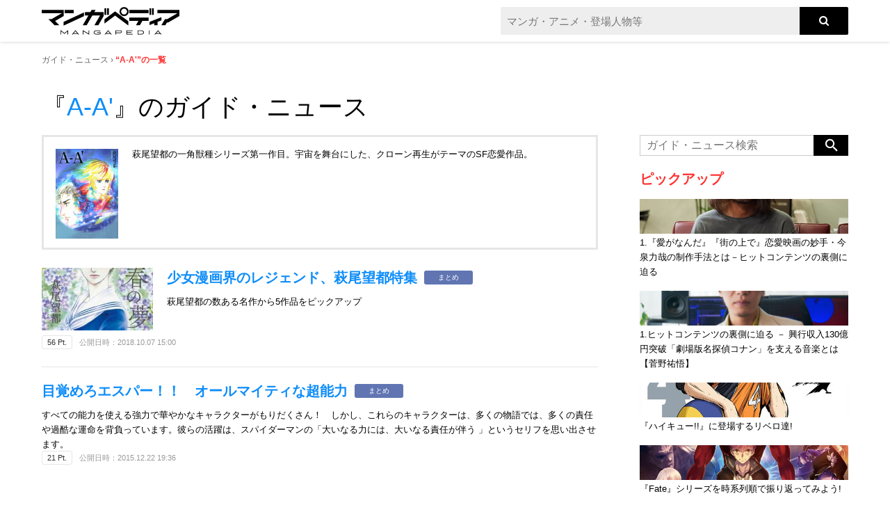

--- FILE ---
content_type: text/html; charset=utf-8
request_url: https://www.google.com/recaptcha/api2/aframe
body_size: 268
content:
<!DOCTYPE HTML><html><head><meta http-equiv="content-type" content="text/html; charset=UTF-8"></head><body><script nonce="VSRDpB5iy9ROcFy7vUwFhQ">/** Anti-fraud and anti-abuse applications only. See google.com/recaptcha */ try{var clients={'sodar':'https://pagead2.googlesyndication.com/pagead/sodar?'};window.addEventListener("message",function(a){try{if(a.source===window.parent){var b=JSON.parse(a.data);var c=clients[b['id']];if(c){var d=document.createElement('img');d.src=c+b['params']+'&rc='+(localStorage.getItem("rc::a")?sessionStorage.getItem("rc::b"):"");window.document.body.appendChild(d);sessionStorage.setItem("rc::e",parseInt(sessionStorage.getItem("rc::e")||0)+1);localStorage.setItem("rc::h",'1769312951065');}}}catch(b){}});window.parent.postMessage("_grecaptcha_ready", "*");}catch(b){}</script></body></html>

--- FILE ---
content_type: text/css
request_url: https://mangapedia.com/css/pages/guide_top.css?20251210164510
body_size: 11731
content:
html,body,div,span,applet,object,iframe,h1,h2,h3,h4,h5,h6,p,blockquote,pre,a,abbr,acronym,address,big,cite,code,del,dfn,em,img,ins,kbd,q,s,samp,small,strike,strong,sub,sup,tt,var,b,u,i,center,dl,dt,dd,ol,ul,li,fieldset,form,label,legend,table,caption,tbody,tfoot,thead,tr,th,td,article,aside,canvas,details,embed,figure,figcaption,footer,header,hgroup,menu,nav,output,ruby,section,summary,time,mark,audio,video{margin:0;padding:0;border:0;font:inherit;font-size:100%;vertical-align:baseline}html{line-height:1}ol,ul{list-style:none}table{border-collapse:collapse;border-spacing:0}caption,th,td{text-align:left;font-weight:normal;vertical-align:middle}q,blockquote{quotes:none}q:before,q:after,blockquote:before,blockquote:after{content:"";content:none}a img{border:none}article,aside,details,figcaption,figure,footer,header,hgroup,main,menu,nav,section,summary{display:block}@font-face{font-family:'Noto Sans Japanese';font-style:normal;font-weight:300;src:url("/fonts/NotoSans/DemiLight/NotoSansCJKjp-DemiLight_subset.eot");src:url("/fonts/NotoSans/DemiLight/NotoSansCJKjp-DemiLight_subset.eot?#iefix") format("embedded-opentype"),url("/fonts/NotoSans/DemiLight/NotoSansCJKjp-DemiLight_subset.woff") format("woff"),url("/fonts/NotoSans/DemiLight/NotoSansCJKjp-DemiLight_subset.ttf") format("truetype")}@font-face{font-family:'Noto Sans Japanese';font-style:normal;font-weight:700;src:url("/fonts/NotoSans/Bold/NotoSansCJKjp-Bold_subset.eot");src:url("/fonts/NotoSans/Bold/NotoSansCJKjp-Bold_subset.eot?#iefix") format("embedded-opentype"),url("/fonts/NotoSans/Bold/NotoSansCJKjp-Bold_subset.woff") format("woff"),url("/fonts/NotoSans/Bold/NotoSansCJKjp-Bold_subset.ttf") format("truetype")}body{-webkit-text-size-adjust:100%;font-family:"Noto Sans Japanese",sans-serif;line-height:1.2}body a{color:#0e8df9;text-decoration:none}body a:hover{color:#0060b2;text-decoration:none}@media (min-width: 769px){body{font-family:"游ゴシック体","YuGothic","游ゴシック","Yu Gothic",Meiryo,"メイリオ",sans-serif}}header{position:relative;height:114px}header nav{display:none}header.top{height:50px}header.top .logo{display:none}header.top .mobile-logo{position:absolute;width:30px;left:18px;display:block}header.top form{position:relative;padding:10px 58px 0 58px}header.top button{right:18px;top:10px}header .logo{position:absolute;top:10px;left:18px;z-index:50}header .logo img{width:200px;height:auto}header .toggle{position:absolute;top:10px;right:18px;background:url(/img/icn_close.png) no-repeat left top;-moz-background-size:40px auto;-o-background-size:40px auto;-webkit-background-size:40px auto;background-size:40px auto;cursor:pointer;z-index:102}header .toggle.close img{visibility:hidden}header .menu{position:absolute;left:0;top:0;box-sizing:border-box;background:#000 url(/img/h_logo_ov.png) no-repeat 18px 10px;-moz-background-size:197px auto;-o-background-size:197px auto;-webkit-background-size:197px auto;background-size:197px auto;background-color:#000;padding:80px 18px 30px 18px;width:100%;display:block;z-index:101;display:none}header form{position:relative;padding:60px 58px 0 18px;display:block}header .mobile-logo{display:none}header input[name="search_term_string"]{outline:none;background-color:#eee;box-sizing:border-box;border:none;-moz-border-radius:2px 0 0 2px;-webkit-border-radius:2px;border-radius:2px 0 0 2px;padding:0 9px;width:100%;height:30px;font-family:"Noto Sans Japanese",sans-serif;font-size:13px;float:left;-moz-appearance:none;-webkit-appearance:none;-moz-border-radius:0;-webkit-border-radius:0;border-radius:0}header button{position:absolute;right:18px;top:60px;background:#000;-moz-border-radius:0 2px 2px 0;-webkit-border-radius:0;border-radius:0 2px 2px 0;border:none;width:40px;height:30px;float:left;cursor:pointer}header button:before{font-size:15px;content:"\F002";font-family:FontAwesome;color:#fff}header .login{margin-right:20px;float:left;font-size:18px;font-weight:bold;line-height:40px}header .login a{background-color:#fff;width:120px;height:40px;text-align:center;color:#000;text-decoration:none;display:block}header .login a:hover{text-decoration:none;filter:progid:DXImageTransform.Microsoft.Alpha(Opacity=60);opacity:.6}header .mypage{background-color:#fff;height:40px;font-size:18px;font-weight:bold;line-height:40px;color:#000;overflow:hidden}header .mypage div{float:left}header .mypage dl{float:left}header .mypage dt{float:left;padding:0 28px 0 15px}header .mypage .dd1{background:url(/img/sp_h_icn1.png) no-repeat left center;-moz-background-size:18px auto;-o-background-size:18px auto;-webkit-background-size:18px auto;background-size:18px auto;margin-right:12px;padding-left:20px;height:40px;float:left;font-size:10px;color:#0e8df9}header .mypage .dd2{background:url(/img/sp_h_icn2.png) no-repeat left center;-moz-background-size:18px auto;-o-background-size:18px auto;-webkit-background-size:18px auto;background-size:18px auto;padding-left:20px;height:40px;float:left}header .mypage a{color:#000;text-decoration:none}header .mypage.hover{filter:progid:DXImageTransform.Microsoft.Alpha(Opacity=60);opacity:.6}header .entry{float:left;font-size:16px;font-weight:bold;line-height:40px}header .entry a{display:block;color:#fff;text-decoration:underline}header .entry a:hover{text-decoration:none}span.guide-point{-moz-border-radius:3px;-webkit-border-radius:3px;border-radius:3px;padding:3px 7px;font-size:11px;font-weight:normal}span.guide-point.pointXL{background-color:#c10000;color:#fff}span.guide-point.pointL{background-color:#ff6a72;color:#fff}span.guide-point.pointM{border:solid 1px #f33;color:#f33}span.guide-point.pointS{border:solid 1px #e6e6e6;color:#333}span.guide-point-large{-moz-border-radius:5px;-webkit-border-radius:5px;border-radius:5px;padding:0 7px;font-size:30px;font-weight:bold}span.guide-point-large.pointXL{background-color:#c10000;color:#fff}span.guide-point-large.pointL{background-color:#ff6a72;color:#fff}span.guide-point-large.pointM{border:solid 1px #f33;color:#f33}span.guide-point-large.pointS{border:solid 1px #e6e6e6;color:#333}.guide-tags ul{margin:0;*zoom:1}.guide-tags ul:after{content:".";display:block;height:0;clear:both;visibility:hidden}.guide-tags li{-moz-border-radius:2px;-webkit-border-radius:2px;border-radius:2px;background-color:#f2f2f2;border:solid 1px #e6e6e6;margin:0 10px 5px 0;padding:0 9px;font-size:10px;line-height:18px;float:left}@media screen and (min-width: 769px){.guide-tags li{margin-right:10px;padding:0 17px;font-size:12px;line-height:22px;margin-bottom:7px}}.super{vertical-align:super;font-size:9px}.list .block{cursor:pointer}.list .title a{color:#000}.list .view,.list .credit{color:#999}.list .hover .title a{color:#0e8df9}.list .hover .title a:hover{text-decoration:none}.list .hover .view,.list .hover .credit{color:#333}.list .hover .image img{filter:progid:DXImageTransform.Microsoft.Alpha(Opacity=60);opacity:.6}.social{margin:10px 0 20px 0;text-align:center}.social li{display:inline-block;text-align:center;font-size:12px;width:139px;height:auto}.social li *{float:right;width:50px}.social li a{width:66px;padding:0 auto;line-height:28px;display:block;min-width:36px;color:#fff;white-space:nowrap}.social li a:before{padding-right:.5em;font-family:FontAwesome}.social li a.facebook{background:#2F609C}.social li a.facebook:before{content:"\f09a"}.social li a.twitter{background:#55ACEE}.social li a.twitter:before{content:"\f099"}.social li div.bubble{line-height:15px;height:29px;width:67px;box-sizing:border-box;background:#FFF;border:1px solid #D9D9D9;color:#ccc;padding:0.5em;margin-left:6px;min-width:36px;pointer-events:none;position:relative}.social li div.bubble:before,.social li div.bubble:after{top:50%;right:100%;border:solid transparent;content:" ";height:0;width:0;position:absolute;pointer-events:none}.social li div.bubble:before{border-color:rgba(217,217,217,0);border-right-color:#D9D9D9;border-width:5px;margin:-5px 0 0 0}.social li div.bubble:after{border-color:rgba(255,255,255,0);border-right-color:#fff;border-width:4px;margin:-4px 0 0 0}.social:after{clear:both}#pageTop{background-color:#fff;width:100%;z-index:100}section .block,section .list,.column{*zoom:1}section .block:after,section .list:after,.column:after{content:".";display:block;height:0;clear:both;visibility:hidden}.pankuzu{margin:0 18px 10px 18px;padding:0;font-size:12px;line-height:1.4;color:#aaa}@media screen and (min-width: 769px){.pankuzu{margin:0 auto 35px auto;max-width:1160px}}.pankuzu a{color:#666}.pankuzu a:hover{color:#0e8df9;text-decoration:none}.pankuzu li{color:#666;display:inline}.pankuzu li:after{content:"\203A"}.pankuzu li:last-child:after{content:""}.pankuzu strong{font-weight:bold;color:#ff3333}.pankuzu strong span{color:#666;font-weight:normal}.pankuzu strong a{color:#0e8df9;font-weight:bold}.pankuzu strong a:hover{color:#0060b2}#modalMask{position:fixed;left:0;top:0;background-color:#000;width:100%;height:100%;z-index:100;display:none;opacity:0.7;filter:alpha(opacity=70);-moz-opacity:007}.ui-helper-hidden-accessible{display:none}.ui-autocomplete{position:absolute;top:0;left:0;cursor:default;z-index:100}.ui-corner-all{-moz-border-radius:0px !important;-webkit-border-radius:0px;border-radius:0px !important}.ui-widget-content{background-color:#fff !important;border:solid 1px #ccc !important;color:#000}.ui-menu .ui-menu-item a{text-decoration:none;display:block;padding:2px .4em;line-height:1.5;min-height:0;font-weight:normal}.ui-widget-content a{color:#000}.ui-state-focus{border:1px solid #000;font-weight:bold;color:#000}.ui-menu .ui-menu-item a.ui-state-focus,.ui-menu .ui-menu-item a.ui-state-active{font-weight:normal;margin:-1px}.bx-wrapper .bx-pager{text-align:center;font-size:.85em;font-family:Arial;font-weight:bold;color:#666;padding-top:10px}.bx-wrapper .bx-pager .bx-pager-item,.bx-wrapper .bx-controls-auto .bx-controls-auto-item{display:inline-block;*zoom:1;*display:inline}.bx-wrapper .bx-pager.bx-default-pager a{position:relative;border:solid 2px #000;background:#fff;box-sizing:border-box;text-indent:-9999px;display:block;width:10px;height:10px;margin:0 10px;outline:0;-moz-border-radius:50px;-webkit-border-radius:50px;border-radius:50px;behavior:url(/css/PIE.htc)}.bx-wrapper .bx-pager.bx-default-pager a:hover,.bx-wrapper .bx-pager.bx-default-pager a.active{background:#000}.PG_search .bx-wrapper .bx-pager.bx-default-pager a,.PG_keywordIMG .bx-wrapper .bx-pager.bx-default-pager a,.PG_keyword .bx-wrapper .bx-pager.bx-default-pager a{background:#e6e6e6;border:none;width:9px;height:9px;margin:0 5px 0 4px}.PG_search .bx-wrapper .bx-pager.bx-default-pager a:hover,.PG_search .bx-wrapper .bx-pager.bx-default-pager a.active,.PG_keywordIMG .bx-wrapper .bx-pager.bx-default-pager a:hover,.PG_keywordIMG .bx-wrapper .bx-pager.bx-default-pager a.active,.PG_keyword .bx-wrapper .bx-pager.bx-default-pager a:hover,.PG_keyword .bx-wrapper .bx-pager.bx-default-pager a.active{background:#1a1a1a}.bx-wrapper .bx-prev{left:10px;background:url(/img/sp_arw_prev.png) no-repeat right center;-moz-background-size:15px auto;-o-background-size:15px auto;-webkit-background-size:15px auto;background-size:15px auto}.bx-wrapper .bx-next{right:10px;background:url(/img/sp_arw_next.png) no-repeat right center;-moz-background-size:15px auto;-o-background-size:15px auto;-webkit-background-size:15px auto;background-size:15px auto}.bx-wrapper .bx-controls-direction a{position:absolute;top:50%;margin-top:-12px;outline:0;width:15px;height:24px;text-indent:-9999px;z-index:99}input[type=radio],input[type=checkbox]{display:inline-block;margin-right:6px}input[type=radio]+label,input[type=checkbox]+label{position:relative;display:inline-block;margin-right:12px;line-height:1.5px;cursor:pointer}@media (min-width: 1px){input[type=radio],input[type=checkbox]{display:none;margin:0}html>body input[type=radio],html>body input[type=checkbox]{display/*\**/:inline\9}input[type=radio]+label,input[type=checkbox]+label{padding:0 0 0 24px}input[type=radio]+label::before{content:"";position:absolute;top:50%;left:0;-moz-box-sizing:border-box;-webkit-box-sizing:border-box;box-sizing:border-box;display:block;width:16px;height:16px;margin-top:-9px;background-color:white}input[type=checkbox]+label::before{content:"";position:absolute;top:50%;left:0;-moz-box-sizing:border-box;-webkit-box-sizing:border-box;box-sizing:border-box;display:block;width:14px;height:14px;margin-top:-8px;background-color:white}input[type=radio]+label::before{border:1px solid #b3b3b3;-moz-border-radius:30px;-webkit-border-radius:30px;border-radius:30px}input[type=checkbox]+label::before{border:1px solid #b3b3b3}input[type=radio]+label::after,input[type=radio]:checked+label::after,input[type=checkbox]:checked+label::after{content:"";position:absolute;top:50%;-moz-box-sizing:border-box;box-sizing:border-box;display:block}input[type=radio]+label::after{left:2px;width:12px;height:12px;margin-top:-7px;border:1px solid #b3b3b3;-moz-border-radius:8px;-webkit-border-radius:8px;border-radius:8px}input[type=radio]:checked+label::after{left:2px;width:12px;height:12px;margin-top:-7px;background:#b3b3b3;-moz-border-radius:8px;-webkit-border-radius:8px;border-radius:8px}input[type=checkbox]:checked+label::after{left:3px;width:13px;height:7px;margin-top:-8px;border-left:3px solid #b3b3b3;border-bottom:3px solid #b3b3b3;-moz-transform:rotate(-45deg);-ms-transform:rotate(-45deg);-webkit-transform:rotate(-45deg);transform:rotate(-45deg)}}#pageBody .ad img{margin-bottom:5px;max-width:100%;width:auto;height:auto}#pageBody .ad .pc{display:none}#pageBottom{padding:0 18px}#pageBottom .follow{margin:39px auto 24px auto;width:324px;text-align:center}@media screen and (max-width: 320px){#pageBottom .follow{width:300px}}#pageBottom .follow .logo{margin-bottom:13px}#pageBottom .follow .logo img{width:150px;height:auto}#pageBottom .follow p{font-size:10px}#pageBottom .follow .box{-moz-border-radius:8px;-webkit-border-radius:8px;border-radius:8px;*zoom:1;background:url(/img/sp_lets_follow.png) no-repeat 158px bottom;-moz-background-size:155px auto;-o-background-size:155px auto;-webkit-background-size:155px auto;background-size:155px auto;border:solid 2px #000;padding:14px 14px 11px 9px}#pageBottom .follow .box:after{content:".";display:block;height:0;clear:both;visibility:hidden}@media screen and (max-width: 320px){#pageBottom .follow .box{background:url(/img/sp_lets_follow.png) no-repeat 155px bottom;-moz-background-size:140px auto;-o-background-size:140px auto;-webkit-background-size:140px auto;background-size:140px auto;width:300px;box-sizing:border-box}}#pageBottom .follow .box .block{width:70px;float:left}#pageBottom .follow .box .icon{text-align:center;font-size:0;line-height:0}#pageBottom .follow .box .icon img{width:60px;height:auto}#pageBottom .follow .box .icon a{filter:progid:DXImageTransform.Microsoft.Alpha(enabled=false);opacity:1}#pageBottom .follow .box .icon a:hover{filter:progid:DXImageTransform.Microsoft.Alpha(Opacity=70);opacity:.7}#pageBottom .follow .box .count{margin-top:4px;text-align:center}#pageBottom #F_ad{padding:0 0 24px 0;text-align:center}#pageBottom footer .footerColNav ul{padding:0 0 10px 0;text-align:center;font-size:10px}#pageBottom footer .footerColNav ul li{display:block;margin-bottom:6px;padding:0px 4px}#pageBottom footer .footerColNav ul li a{color:#999}#pageBottom footer .footerColNav ul li a:hover{color:#0e8df9;text-decoration:none}#pageBottom footer .footerColLogo{padding:10px 0px;text-align:center}#pageBottom footer .footerColLogo img{width:100px}@media screen and (min-width: 769px){#pageBottom{padding:20px 0;width:auto;display:block}#pageBottom .follow{margin:80px auto 6px auto;width:730px;text-align:center}#pageBottom .follow .logo{margin-bottom:13px}#pageBottom .follow .logo img{width:200px;height:auto}#pageBottom .follow p{font-size:13px}#pageBottom .follow .box{-moz-border-radius:8px;-webkit-border-radius:8px;border-radius:8px;*zoom:1;background:url(/img/pc_lets_follow.png) no-repeat 410px bottom;-moz-background-size:294px auto;-o-background-size:294px auto;-webkit-background-size:294px auto;background-size:294px auto;border:solid 3px #000;padding:12px 12px 8px 30px}#pageBottom .follow .box:after{content:".";display:block;height:0;clear:both;visibility:hidden}#pageBottom .follow .box .block{width:176px;float:left}#pageBottom .follow .box .icon{text-align:center;font-size:0;line-height:0}#pageBottom .follow .box .icon img{width:80px;height:auto}#pageBottom .follow .box .icon a{filter:progid:DXImageTransform.Microsoft.Alpha(enabled=false);opacity:1}#pageBottom .follow .box .icon a:hover{filter:progid:DXImageTransform.Microsoft.Alpha(Opacity=70);opacity:.7}#pageBottom .follow .box .count{margin-top:9px;text-align:center}#pageBottom #F_ad{display:none}#pageBottom footer{position:relative;margin:0 auto;max-width:1160px;height:70px}#pageBottom footer .footerColNav{position:absolute;top:30px;padding-left:130px}#pageBottom footer .footerColNav ul{font-size:13px}#pageBottom footer .footerColNav ul li{float:left;margin-right:15px;color:#999}#pageBottom footer .footerColNav ul li a{color:#999}#pageBottom footer .footerColNav ul li a:hover{color:#0e8df9;text-decoration:none}#pageBottom footer .footerColNav ul li.shitekiLi{border-left:solid 1px #ccc;padding-left:10px}#pageBottom footer .footerColNav ul:after{*zoom:1}#pageBottom footer .footerColNav ul:after:after{content:".";display:block;height:0;clear:both;visibility:hidden}#pageBottom footer .footerColLogo{padding:0;position:absolute;left:0px;top:30px}#pageBottom footer .footerColLogo img{width:95px}#pageBottom footer .footerSocial{position:absolute;right:0;height:70px}}.ui-autocomplete-category{font-weight:bold;padding:.4em .4em;margin:0;line-height:1.5;font-size:12px;background-color:#000;color:#fff}@media (min-width: 769px){#pageBottom,#pageBody,header{position:relative;margin:0 auto;width:1160px}#pageTop{position:fixed;left:0;top:0;background-color:rgba(255,255,255,0.9);-moz-box-shadow:0 0 5px rgba(0,0,0,0.2);-webkit-box-shadow:0 0 5px rgba(0,0,0,0.2);box-shadow:0 0 5px rgba(0,0,0,0.2);box-sizing:border-box;padding:0 28px;width:100%;z-index:100}#pageBody{padding:78px 0 0 0}#pageBody .ad img{margin-bottom:35px;max-width:100%;width:auto;height:auto}#pageBody .ad .sp{display:none}.social{margin:0 0 0 0;text-align:center}.social li{display:inline-block;text-align:center;font-size:12px;width:72px;height:auto}.social li a{width:72px;padding:0 auto;line-height:28px;display:block;min-width:36px;color:#fff;white-space:nowrap}.social li a:before{padding-right:.5em;font-family:FontAwesome}.social li a.facebook{background:#2F609C}.social li a.facebook:before{content:"\f09a"}.social li a.twitter{background:#55ACEE}.social li a.twitter:before{content:"\f099"}.social li div.bubble{line-height:19px;height:34px;width:72px;background:#FFF;border:1px solid #D9D9D9;color:#ccc;padding:0.5em;margin-bottom:6px;min-width:36px;pointer-events:none;position:relative}.social li div.bubble:before,.social li div.bubble:after{top:100%;left:50%;border:solid transparent;content:" ";height:0;width:0;position:absolute;pointer-events:none}.social li div.bubble:before{border-color:rgba(217,217,217,0);border-top-color:#D9D9D9;border-width:5px;margin:0 0 0 -5px}.social li div.bubble:after{border-color:rgba(255,255,255,0);border-top-color:#fff;border-width:4px;margin:0 0 0 -4px}.social:after{clear:both}header{-moz-transition:height .3s ease;-o-transition:height .3s ease;-webkit-transition:height .3s ease;transition:height .3s ease;margin:0 auto;max-width:1160px;height:100px}header.top{max-width:1160px;width:auto;height:60px}header.top .logo{top:10px;display:block}header.top .logo img{width:198px}header.top .menu{padding-top:10px}header.top .mobile-logo{display:none}header.top form{top:10px;padding:0;position:absolute}header .logo{-moz-transition:top .3s ease;-o-transition:top .3s ease;-webkit-transition:top .3s ease;transition:top .3s ease;top:14px;left:0}header .logo img{-moz-transition:all .3s ease;-o-transition:all .3s ease;-webkit-transition:all .3s ease;transition:all .3s ease;width:340px}header .toggle{display:none}header .menu{-moz-transition:padding .3s ease;-o-transition:padding .3s ease;-webkit-transition:padding .3s ease;transition:padding .3s ease;position:static;background:inherit;width:auto;display:block;padding:20px 0 0 0;float:right}header ul{position:relative;display:block;background-color:#fff;padding:0;width:auto}header form{-moz-transition:top .3s ease;-o-transition:top .3s ease;-webkit-transition:top .3s ease;transition:top .3s ease;position:absolute;right:0;top:20px;padding:0}header .mobile-logo{display:none}header input[name="search_term_string"]{background-color:#eee;border:none;-moz-border-radius:2px 0 0 2px;-webkit-border-radius:2px;border-radius:2px 0 0 2px;width:430px;height:40px;font-family:"游ゴシック体","YuGothic","游ゴシック","Yu Gothic",Meiryo,"メイリオ",sans-serif;font-size:15px}header button{position:static;right:inherit;top:inherit;background:#000;-moz-border-radius:0 2px 2px 0;-webkit-border-radius:0;border-radius:0 2px 2px 0;width:70px;height:40px}header button:before{font-size:15px;content:"\F002";font-family:FontAwesome;color:#fff}header button:hover{filter:progid:DXImageTransform.Microsoft.Alpha(Opacity=60);opacity:.6}header .login{float:left;font-size:18px}header .login a{background-color:#000;color:#fff;text-decoration:none}header .mypage{background-color:#000;width:260px;float:left}header .mypage .dd1{background:url(/img/h_icn1.png) no-repeat left center}header .mypage .dd2{background:url(/img/h_icn2.png) no-repeat left center}header .mypage a{color:#fff}header .entry{padding-right:55px}header .entry a{color:#000}header .login{margin-right:0}.bx-wrapper .bx-prev{left:10px;background:url(/img/arw_prev.png) no-repeat right center;-moz-background-size:10px auto;-o-background-size:10px auto;-webkit-background-size:10px auto;background-size:10px auto}.bx-wrapper .bx-next{right:10px;background:url(/img/arw_next.png) no-repeat right center;-moz-background-size:10px auto;-o-background-size:10px auto;-webkit-background-size:10px auto;background-size:10px auto}.bx-wrapper .bx-controls-direction a{position:absolute;top:50%;margin-top:-6px;outline:0;width:10px;height:12px;text-indent:-9999px;z-index:99}}.kyujinbox-ad{margin-top:20px;font-size:15px}.PG_Nkeyword .kyujinbox-ad{border-top:1px solid #ccc;padding-top:20px}.pageWord.winpc .kyujinbox-ad{padding:0}.kyujinbox-ad .ky-job{margin-bottom:30px}.kyujinbox-ad .ky-job:last-child{margin-bottom:10px}.kyujinbox-ad a{color:#1a1a1a;text-decoration:none}.kyujinbox-ad .ky-title{font-size:1.2em;font-weight:bold;margin-bottom:5px}.kyujinbox-ad .ky-head{margin-bottom:15px}.kyujinbox-ad .ky-body p{margin-bottom:5px;display:flex}.kyujinbox-ad .ky-body img{width:24px;margin-right:5px}.kyujinbox-ad .ky-logo{font-size:20px;display:flex;justify-content:right}.kyujinbox-ad .ky-logo img{width:130px}.PG_guide_404 h1,.PG_guide_ranking h1,.PG_guide_detail h1,.PG_guide_top h1{margin:0 18px 15px 18px;font-weight:normal;line-height:1.4;font-size:24px}@media screen and (max-width: 320px){.PG_guide_404 h1,.PG_guide_ranking h1,.PG_guide_detail h1,.PG_guide_top h1{margin:0 10px 15px}}@media screen and (min-width: 769px){.PG_guide_404 h1,.PG_guide_ranking h1,.PG_guide_detail h1,.PG_guide_top h1{margin:0 0 15px 0;font-size:36px}}.PG_guide_404 .col1,.PG_guide_ranking .col1,.PG_guide_detail .col1,.PG_guide_top .col1{padding:0}@media screen and (min-width: 769px){.PG_guide_404 .col1,.PG_guide_ranking .col1,.PG_guide_detail .col1,.PG_guide_top .col1{width:800px;float:left}}@media screen and (max-width: 320px){.PG_guide_404 .pankuzu,.PG_guide_ranking .pankuzu,.PG_guide_detail .pankuzu,.PG_guide_top .pankuzu{margin:0 10px 9px}}@media screen and (max-width: 320px){.PG_guide_404 #pageBottom,.PG_guide_ranking #pageBottom,.PG_guide_detail #pageBottom,.PG_guide_top #pageBottom{padding:0 10px}}.PG_guide_404 .col2,.PG_guide_ranking .col2,.PG_guide_detail .col2,.PG_guide_top .col2{padding:0 18px}@media screen and (max-width: 320px){.PG_guide_404 .col2,.PG_guide_ranking .col2,.PG_guide_detail .col2,.PG_guide_top .col2{padding:0 10px}}@media screen and (min-width: 769px){.PG_guide_404 .col2,.PG_guide_ranking .col2,.PG_guide_detail .col2,.PG_guide_top .col2{padding:0;width:300px;float:right}.PG_guide_404 .col2 section.paging,.PG_guide_ranking .col2 section.paging,.PG_guide_detail .col2 section.paging,.PG_guide_top .col2 section.paging{margin-bottom:40px}}.PG_guide_404 .col2 #S_ad,.PG_guide_ranking .col2 #S_ad,.PG_guide_detail .col2 #S_ad,.PG_guide_top .col2 #S_ad{display:none}@media screen and (min-width: 769px){.PG_guide_404 .col2 #S_ad,.PG_guide_ranking .col2 #S_ad,.PG_guide_detail .col2 #S_ad,.PG_guide_top .col2 #S_ad{display:block}}@media screen and (min-width: 769px){.PG_guide_404 .col2 #S_ad_top,.PG_guide_ranking .col2 #S_ad_top,.PG_guide_detail .col2 #S_ad_top,.PG_guide_top .col2 #S_ad_top{margin-bottom:18px}.PG_guide_404 .col2 #S_ad_bottom,.PG_guide_ranking .col2 #S_ad_bottom,.PG_guide_detail .col2 #S_ad_bottom,.PG_guide_top .col2 #S_ad_bottom{padding:0}}.PG_guide_404 .col2 #S_Social,.PG_guide_ranking .col2 #S_Social,.PG_guide_detail .col2 #S_Social,.PG_guide_top .col2 #S_Social{margin-bottom:18px}@media screen and (min-width: 769px){.PG_guide_404 .col2 #S_Social,.PG_guide_ranking .col2 #S_Social,.PG_guide_detail .col2 #S_Social,.PG_guide_top .col2 #S_Social{width:300px;margin-bottom:18px}}.PG_guide_404 .col2 #S_Keyword,.PG_guide_ranking .col2 #S_Keyword,.PG_guide_detail .col2 #S_Keyword,.PG_guide_top .col2 #S_Keyword{margin-bottom:28px}.PG_guide_404 .col2 #S_Keyword h3,.PG_guide_ranking .col2 #S_Keyword h3,.PG_guide_detail .col2 #S_Keyword h3,.PG_guide_top .col2 #S_Keyword h3{margin-bottom:17px;font-size:18px;font-weight:bold;color:#ff3232}@media screen and (min-width: 769px){.PG_guide_404 .col2 #S_Keyword h3,.PG_guide_ranking .col2 #S_Keyword h3,.PG_guide_detail .col2 #S_Keyword h3,.PG_guide_top .col2 #S_Keyword h3{font-size:20px}}.PG_guide_404 .col2 #S_Keyword p,.PG_guide_ranking .col2 #S_Keyword p,.PG_guide_detail .col2 #S_Keyword p,.PG_guide_top .col2 #S_Keyword p{font-size:12px}.PG_guide_404 .col2 #S_Keyword a,.PG_guide_ranking .col2 #S_Keyword a,.PG_guide_detail .col2 #S_Keyword a,.PG_guide_top .col2 #S_Keyword a{font-size:12px}.PG_guide_404 .col2 #S_Keyword a.level1,.PG_guide_ranking .col2 #S_Keyword a.level1,.PG_guide_detail .col2 #S_Keyword a.level1,.PG_guide_top .col2 #S_Keyword a.level1{font-size:12px}.PG_guide_404 .col2 #S_Keyword a.level2,.PG_guide_ranking .col2 #S_Keyword a.level2,.PG_guide_detail .col2 #S_Keyword a.level2,.PG_guide_top .col2 #S_Keyword a.level2{font-size:14px}.PG_guide_404 .col2 #S_Keyword a.level3,.PG_guide_ranking .col2 #S_Keyword a.level3,.PG_guide_detail .col2 #S_Keyword a.level3,.PG_guide_top .col2 #S_Keyword a.level3{font-size:16px}.PG_guide_404 .col2 #S_Keyword a.level4,.PG_guide_ranking .col2 #S_Keyword a.level4,.PG_guide_detail .col2 #S_Keyword a.level4,.PG_guide_top .col2 #S_Keyword a.level4{font-size:18px}.PG_guide_404 .col2 #S_Keyword a.level5,.PG_guide_ranking .col2 #S_Keyword a.level5,.PG_guide_detail .col2 #S_Keyword a.level5,.PG_guide_top .col2 #S_Keyword a.level5{font-size:20px}.PG_guide_404 .col2 #S_Keyword a.level6,.PG_guide_ranking .col2 #S_Keyword a.level6,.PG_guide_detail .col2 #S_Keyword a.level6,.PG_guide_top .col2 #S_Keyword a.level6{font-size:22px}.PG_guide_404 .col2 #S_Keyword a.level7,.PG_guide_ranking .col2 #S_Keyword a.level7,.PG_guide_detail .col2 #S_Keyword a.level7,.PG_guide_top .col2 #S_Keyword a.level7{font-size:24px}.PG_guide_404 .col2 #S_Keyword a.level8,.PG_guide_ranking .col2 #S_Keyword a.level8,.PG_guide_detail .col2 #S_Keyword a.level8,.PG_guide_top .col2 #S_Keyword a.level8{font-size:26px}.PG_guide_404 .col2 #S_Keyword a.level9,.PG_guide_ranking .col2 #S_Keyword a.level9,.PG_guide_detail .col2 #S_Keyword a.level9,.PG_guide_top .col2 #S_Keyword a.level9{font-size:28px}@media screen and (min-width: 769px){.PG_guide_404 .col2 #S_Keyword a.level1,.PG_guide_ranking .col2 #S_Keyword a.level1,.PG_guide_detail .col2 #S_Keyword a.level1,.PG_guide_top .col2 #S_Keyword a.level1{font-size:12px}.PG_guide_404 .col2 #S_Keyword a.level2,.PG_guide_ranking .col2 #S_Keyword a.level2,.PG_guide_detail .col2 #S_Keyword a.level2,.PG_guide_top .col2 #S_Keyword a.level2{font-size:14px}.PG_guide_404 .col2 #S_Keyword a.level3,.PG_guide_ranking .col2 #S_Keyword a.level3,.PG_guide_detail .col2 #S_Keyword a.level3,.PG_guide_top .col2 #S_Keyword a.level3{font-size:16px}.PG_guide_404 .col2 #S_Keyword a.level4,.PG_guide_ranking .col2 #S_Keyword a.level4,.PG_guide_detail .col2 #S_Keyword a.level4,.PG_guide_top .col2 #S_Keyword a.level4{font-size:18px}.PG_guide_404 .col2 #S_Keyword a.level5,.PG_guide_ranking .col2 #S_Keyword a.level5,.PG_guide_detail .col2 #S_Keyword a.level5,.PG_guide_top .col2 #S_Keyword a.level5{font-size:20px}.PG_guide_404 .col2 #S_Keyword a.level6,.PG_guide_ranking .col2 #S_Keyword a.level6,.PG_guide_detail .col2 #S_Keyword a.level6,.PG_guide_top .col2 #S_Keyword a.level6{font-size:22px}.PG_guide_404 .col2 #S_Keyword a.level7,.PG_guide_ranking .col2 #S_Keyword a.level7,.PG_guide_detail .col2 #S_Keyword a.level7,.PG_guide_top .col2 #S_Keyword a.level7{font-size:24px}.PG_guide_404 .col2 #S_Keyword a.level8,.PG_guide_ranking .col2 #S_Keyword a.level8,.PG_guide_detail .col2 #S_Keyword a.level8,.PG_guide_top .col2 #S_Keyword a.level8{font-size:26px}.PG_guide_404 .col2 #S_Keyword a.level9,.PG_guide_ranking .col2 #S_Keyword a.level9,.PG_guide_detail .col2 #S_Keyword a.level9,.PG_guide_top .col2 #S_Keyword a.level9{font-size:28px}}.PG_guide_404 .col2 #S_Search,.PG_guide_ranking .col2 #S_Search,.PG_guide_detail .col2 #S_Search,.PG_guide_top .col2 #S_Search{display:block;margin-bottom:37px;*zoom:1}@media screen and (min-width: 769px){.PG_guide_404 .col2 #S_Search,.PG_guide_ranking .col2 #S_Search,.PG_guide_detail .col2 #S_Search,.PG_guide_top .col2 #S_Search{margin-bottom:18px}}.PG_guide_404 .col2 #S_Search:after,.PG_guide_ranking .col2 #S_Search:after,.PG_guide_detail .col2 #S_Search:after,.PG_guide_top .col2 #S_Search:after{content:".";display:block;height:0;clear:both;visibility:hidden}.PG_guide_404 .col2 #S_Search form,.PG_guide_ranking .col2 #S_Search form,.PG_guide_detail .col2 #S_Search form,.PG_guide_top .col2 #S_Search form{padding:0;position:relative}.PG_guide_404 .col2 #S_Search input[name="q"],.PG_guide_ranking .col2 #S_Search input[name="q"],.PG_guide_detail .col2 #S_Search input[name="q"],.PG_guide_top .col2 #S_Search input[name="q"]{outline:none;background-color:#fff;box-sizing:border-box;border:solid 1px #ccc;border-right:none;padding:0 9px;width:100%;height:30px;font-size:16px;float:left;-moz-appearance:none;-webkit-appearance:none;-moz-border-radius:0;-webkit-border-radius:0;border-radius:0}@media screen and (min-width: 769px){.PG_guide_404 .col2 #S_Search input[name="q"],.PG_guide_ranking .col2 #S_Search input[name="q"],.PG_guide_detail .col2 #S_Search input[name="q"],.PG_guide_top .col2 #S_Search input[name="q"]{width:250px}}.PG_guide_404 .col2 #S_Search button,.PG_guide_ranking .col2 #S_Search button,.PG_guide_detail .col2 #S_Search button,.PG_guide_top .col2 #S_Search button{position:absolute;top:0;right:0;background:url(/img/s_sah_btn.png) no-repeat left top;border:none;width:50px;height:30px}@media screen and (min-width: 769px){.PG_guide_404 .col2 #S_Search button,.PG_guide_ranking .col2 #S_Search button,.PG_guide_detail .col2 #S_Search button,.PG_guide_top .col2 #S_Search button{position:static}}.PG_guide_404 .col2 #S_Search button:hover,.PG_guide_ranking .col2 #S_Search button:hover,.PG_guide_detail .col2 #S_Search button:hover,.PG_guide_top .col2 #S_Search button:hover{filter:progid:DXImageTransform.Microsoft.Alpha(Opacity=60);opacity:.6}.PG_guide_404 .col2 #S_Ranking,.PG_guide_ranking .col2 #S_Ranking,.PG_guide_detail .col2 #S_Ranking,.PG_guide_top .col2 #S_Ranking{margin-bottom:37px}.PG_guide_404 .col2 #S_Ranking h3,.PG_guide_ranking .col2 #S_Ranking h3,.PG_guide_detail .col2 #S_Ranking h3,.PG_guide_top .col2 #S_Ranking h3{margin-bottom:17px;font-size:18px;font-weight:bold;color:#ff3232}.PG_guide_404 .col2 #S_Ranking .block,.PG_guide_ranking .col2 #S_Ranking .block,.PG_guide_detail .col2 #S_Ranking .block,.PG_guide_top .col2 #S_Ranking .block{*zoom:1;margin-bottom:10px}.PG_guide_404 .col2 #S_Ranking .block:after,.PG_guide_ranking .col2 #S_Ranking .block:after,.PG_guide_detail .col2 #S_Ranking .block:after,.PG_guide_top .col2 #S_Ranking .block:after{content:".";display:block;height:0;clear:both;visibility:hidden}.PG_guide_404 .col2 #S_Ranking .image,.PG_guide_ranking .col2 #S_Ranking .image,.PG_guide_detail .col2 #S_Ranking .image,.PG_guide_top .col2 #S_Ranking .image{font-size:0;line-height:0;float:left}.PG_guide_404 .col2 #S_Ranking .image-wrapper,.PG_guide_ranking .col2 #S_Ranking .image-wrapper,.PG_guide_detail .col2 #S_Ranking .image-wrapper,.PG_guide_top .col2 #S_Ranking .image-wrapper{background-size:cover;background-position:50% 50%;background-repeat:no-repeat;width:90px;height:50px}.PG_guide_404 .col2 #S_Ranking .title,.PG_guide_ranking .col2 #S_Ranking .title,.PG_guide_detail .col2 #S_Ranking .title,.PG_guide_top .col2 #S_Ranking .title{margin:0 0 7px 100px;font-size:12px;font-weight:bold}.PG_guide_404 .col2 #S_Ranking .title a,.PG_guide_ranking .col2 #S_Ranking .title a,.PG_guide_detail .col2 #S_Ranking .title a,.PG_guide_top .col2 #S_Ranking .title a{color:#0e8df9}.PG_guide_404 .col2 #S_Ranking ul,.PG_guide_ranking .col2 #S_Ranking ul,.PG_guide_detail .col2 #S_Ranking ul,.PG_guide_top .col2 #S_Ranking ul{margin:0 0 0 100px;line-height:19px;*zoom:1}.PG_guide_404 .col2 #S_Ranking ul li,.PG_guide_ranking .col2 #S_Ranking ul li,.PG_guide_detail .col2 #S_Ranking ul li,.PG_guide_top .col2 #S_Ranking ul li{float:left}.PG_guide_404 .col2 #S_Ranking ul li.score,.PG_guide_ranking .col2 #S_Ranking ul li.score,.PG_guide_detail .col2 #S_Ranking ul li.score,.PG_guide_top .col2 #S_Ranking ul li.score{margin-right:5px}.PG_guide_404 .col2 #S_Ranking ul li.credit,.PG_guide_404 .col2 #S_Ranking ul li.date,.PG_guide_ranking .col2 #S_Ranking ul li.credit,.PG_guide_ranking .col2 #S_Ranking ul li.date,.PG_guide_detail .col2 #S_Ranking ul li.credit,.PG_guide_detail .col2 #S_Ranking ul li.date,.PG_guide_top .col2 #S_Ranking ul li.credit,.PG_guide_top .col2 #S_Ranking ul li.date{font-size:10px;color:#666}.PG_guide_404 .col2 #S_Ranking ul:after,.PG_guide_ranking .col2 #S_Ranking ul:after,.PG_guide_detail .col2 #S_Ranking ul:after,.PG_guide_top .col2 #S_Ranking ul:after{content:".";display:block;height:0;clear:both;visibility:hidden}.PG_guide_404 .col2 #S_Ranking .hover .credit,.PG_guide_ranking .col2 #S_Ranking .hover .credit,.PG_guide_detail .col2 #S_Ranking .hover .credit,.PG_guide_top .col2 #S_Ranking .hover .credit{color:#333}.PG_guide_404 .col2 #S_Ranking .hover .date,.PG_guide_ranking .col2 #S_Ranking .hover .date,.PG_guide_detail .col2 #S_Ranking .hover .date,.PG_guide_top .col2 #S_Ranking .hover .date{color:#333}.PG_guide_404 .col2 #S_Ranking .hover .title a,.PG_guide_ranking .col2 #S_Ranking .hover .title a,.PG_guide_detail .col2 #S_Ranking .hover .title a,.PG_guide_top .col2 #S_Ranking .hover .title a{color:#0060b2}.PG_guide_404 .col2 #S_Ranking .more,.PG_guide_ranking .col2 #S_Ranking .more,.PG_guide_detail .col2 #S_Ranking .more,.PG_guide_top .col2 #S_Ranking .more{padding-top:5px;margin-bottom:20px;font-size:13px;line-height:30px}.PG_guide_404 .col2 #S_Ranking .more a,.PG_guide_ranking .col2 #S_Ranking .more a,.PG_guide_detail .col2 #S_Ranking .more a,.PG_guide_top .col2 #S_Ranking .more a{background-color:#000;width:90px;height:30px;text-align:center;color:#fff;text-decoration:none;display:block}.PG_guide_404 .col2 #S_Ranking .more a:hover,.PG_guide_ranking .col2 #S_Ranking .more a:hover,.PG_guide_detail .col2 #S_Ranking .more a:hover,.PG_guide_top .col2 #S_Ranking .more a:hover{filter:progid:DXImageTransform.Microsoft.Alpha(Opacity=60);opacity:.6}@media screen and (max-width: 768px){.PG_guide_404 .col2 #S_Ranking .more a,.PG_guide_ranking .col2 #S_Ranking .more a,.PG_guide_detail .col2 #S_Ranking .more a,.PG_guide_top .col2 #S_Ranking .more a{width:180px}}@media screen and (min-width: 769px){.PG_guide_404 .col2 #S_Ranking,.PG_guide_ranking .col2 #S_Ranking,.PG_guide_detail .col2 #S_Ranking,.PG_guide_top .col2 #S_Ranking{margin-bottom:18px}.PG_guide_404 .col2 #S_Ranking h3,.PG_guide_ranking .col2 #S_Ranking h3,.PG_guide_detail .col2 #S_Ranking h3,.PG_guide_top .col2 #S_Ranking h3{font-size:20px}.PG_guide_404 .col2 #S_Ranking .block,.PG_guide_ranking .col2 #S_Ranking .block,.PG_guide_detail .col2 #S_Ranking .block,.PG_guide_top .col2 #S_Ranking .block{margin-bottom:20px}.PG_guide_404 .col2 #S_Ranking .title,.PG_guide_ranking .col2 #S_Ranking .title,.PG_guide_detail .col2 #S_Ranking .title,.PG_guide_top .col2 #S_Ranking .title{margin:0 0 7px 96px;font-size:13px}.PG_guide_404 .col2 #S_Ranking ul,.PG_guide_ranking .col2 #S_Ranking ul,.PG_guide_detail .col2 #S_Ranking ul,.PG_guide_top .col2 #S_Ranking ul{margin:0 0 0 96px}.PG_guide_404 .col2 #S_Ranking ul li.credit,.PG_guide_404 .col2 #S_Ranking ul li.date,.PG_guide_ranking .col2 #S_Ranking ul li.credit,.PG_guide_ranking .col2 #S_Ranking ul li.date,.PG_guide_detail .col2 #S_Ranking ul li.credit,.PG_guide_detail .col2 #S_Ranking ul li.date,.PG_guide_top .col2 #S_Ranking ul li.credit,.PG_guide_top .col2 #S_Ranking ul li.date{font-size:11px}.PG_guide_404 .col2 #S_Ranking .more a,.PG_guide_ranking .col2 #S_Ranking .more a,.PG_guide_detail .col2 #S_Ranking .more a,.PG_guide_top .col2 #S_Ranking .more a{margin-left:auto}}.PG_guide_404 .col2 #S_Pickup,.PG_guide_ranking .col2 #S_Pickup,.PG_guide_detail .col2 #S_Pickup,.PG_guide_top .col2 #S_Pickup{padding-bottom:6px}.PG_guide_404 .col2 #S_Pickup h3,.PG_guide_ranking .col2 #S_Pickup h3,.PG_guide_detail .col2 #S_Pickup h3,.PG_guide_top .col2 #S_Pickup h3{margin-bottom:15px;font-size:18px;font-weight:bold;color:#ff3232}.PG_guide_404 .col2 #S_Pickup .block,.PG_guide_ranking .col2 #S_Pickup .block,.PG_guide_detail .col2 #S_Pickup .block,.PG_guide_top .col2 #S_Pickup .block{margin-bottom:19px}.PG_guide_404 .col2 #S_Pickup .image,.PG_guide_ranking .col2 #S_Pickup .image,.PG_guide_detail .col2 #S_Pickup .image,.PG_guide_top .col2 #S_Pickup .image{font-size:0;line-height:0}.PG_guide_404 .col2 #S_Pickup .image img,.PG_guide_ranking .col2 #S_Pickup .image img,.PG_guide_detail .col2 #S_Pickup .image img,.PG_guide_top .col2 #S_Pickup .image img{width:100%;height:auto}.PG_guide_404 .col2 #S_Pickup .image-wrapper,.PG_guide_ranking .col2 #S_Pickup .image-wrapper,.PG_guide_detail .col2 #S_Pickup .image-wrapper,.PG_guide_top .col2 #S_Pickup .image-wrapper{background-size:cover;background-position:50% 50%;background-repeat:no-repeat;width:300px;height:50px}.PG_guide_404 .col2 #S_Pickup .explain,.PG_guide_ranking .col2 #S_Pickup .explain,.PG_guide_detail .col2 #S_Pickup .explain,.PG_guide_top .col2 #S_Pickup .explain{margin-top:2px;font-size:12px;line-height:1.65}@media screen and (min-width: 769px){.PG_guide_404 .col2 #S_Pickup,.PG_guide_ranking .col2 #S_Pickup,.PG_guide_detail .col2 #S_Pickup,.PG_guide_top .col2 #S_Pickup{margin-bottom:18px}.PG_guide_404 .col2 #S_Pickup h3,.PG_guide_ranking .col2 #S_Pickup h3,.PG_guide_detail .col2 #S_Pickup h3,.PG_guide_top .col2 #S_Pickup h3{margin-bottom:17px;font-size:20px}.PG_guide_404 .col2 #S_Pickup .block,.PG_guide_ranking .col2 #S_Pickup .block,.PG_guide_detail .col2 #S_Pickup .block,.PG_guide_top .col2 #S_Pickup .block{margin-bottom:17px}.PG_guide_404 .col2 #S_Pickup .image,.PG_guide_ranking .col2 #S_Pickup .image,.PG_guide_detail .col2 #S_Pickup .image,.PG_guide_top .col2 #S_Pickup .image{font-size:0;line-height:0}.PG_guide_404 .col2 #S_Pickup .explain,.PG_guide_ranking .col2 #S_Pickup .explain,.PG_guide_detail .col2 #S_Pickup .explain,.PG_guide_top .col2 #S_Pickup .explain{font-size:13px}}@media screen and (max-width: 768px){.PG_guide_top .col1 .share{*zoom:1;margin:0 18px 20px 18px}.PG_guide_top .col1 .share:after{content:".";display:block;height:0;clear:both;visibility:hidden}}@media screen and (max-width: 768px) and (max-width: 320px){.PG_guide_top .col1 .share{margin:0 10px 20px}}@media screen and (max-width: 768px){.PG_guide_top .col1 .share p{font-size:13px}.PG_guide_top .col1 .share p.hed{margin-bottom:6px;font-weight:bold}.PG_guide_top .col1 .share ul{*zoom:1;margin:0 auto;width:190px}.PG_guide_top .col1 .share ul:after{content:".";display:block;height:0;clear:both;visibility:hidden}.PG_guide_top .col1 .share li{padding:0px 4px;box-sizing:border-box;width:95px;float:left}.PG_guide_top .col1 .share span.share_name{margin-bottom:9px;width:96x;height:44px;display:block;overflow:hidden;text-indent:-9999px}.PG_guide_top .col1 .share span.share_name.fb{-moz-border-radius:3px;-webkit-border-radius:3px;border-radius:3px;background:#3a5a98 url(/img/icn_facebook_w.png) no-repeat center center;-moz-background-size:28px auto;-o-background-size:28px auto;-webkit-background-size:28px auto;background-size:28px auto}.PG_guide_top .col1 .share span.share_name.tw{-moz-border-radius:3px;-webkit-border-radius:3px;border-radius:3px;background:#55acee url(/img/icn_twitter_w.png) no-repeat center center;-moz-background-size:28px auto;-o-background-size:28px auto;-webkit-background-size:28px auto;background-size:28px auto}.PG_guide_top .col1 .share span.share_name.ln{-moz-border-radius:3px;-webkit-border-radius:3px;border-radius:3px;background:#00c300 url(/img/icn_line_w.png) no-repeat center center;-moz-background-size:32px auto;-o-background-size:32px auto;-webkit-background-size:32px auto;background-size:32px auto}.PG_guide_top .col1 .share span.share_count{position:relative;background:#FFF;border:1px solid #D9D9D9;box-sizing:border-box;padding:0;height:20px;width:100%;font-size:11px;line-height:19px;text-align:center;color:#ccc;pointer-events:none;display:block}.PG_guide_top .col1 .share span.share_count:before,.PG_guide_top .col1 .share span.share_count:after{bottom:100%;left:50%;border:solid transparent;content:" ";height:0;width:0;position:absolute;pointer-events:none}.PG_guide_top .col1 .share span.share_count:before{border-color:rgba(217,217,217,0);border-bottom-color:#D9D9D9;border-width:5px;margin:0 0 0 -5px}.PG_guide_top .col1 .share span.share_count:after{border-color:rgba(255,255,255,0);border-bottom-color:#fff;border-width:4px;margin:0 0 0 -4px}}@media screen and (min-width: 769px){.PG_guide_top .col1 .share{*zoom:1;padding-top:25px;margin-bottom:25px}.PG_guide_top .col1 .share:after{content:".";display:block;height:0;clear:both;visibility:hidden}.PG_guide_top .col1 .share p{font-size:13px}.PG_guide_top .col1 .share p.hed{margin-bottom:12px;font-weight:bold}.PG_guide_top .col1 .share ul{width:530px;margin:0 auto}.PG_guide_top .col1 .share li{float:left}.PG_guide_top .col1 .share a{box-sizing:border-box;padding:0 10px 0 60px;width:260px;height:60px;font-size:16px;line-height:60px;font-weight:bold;float:left;color:#fff;display:block;text-align:center}.PG_guide_top .col1 .share a span.share_count{position:relative;top:20px;-moz-border-radius:3px;-webkit-border-radius:3px;border-radius:3px;background-color:#fff;padding:0 7px;font-size:13px;font-weight:normal;line-height:20px;color:#333;display:inline-block;float:right}.PG_guide_top .col1 .share a span.share_count:after{right:100%;top:50%;border:solid transparent;content:" ";height:0;width:0;position:absolute;pointer-events:none;border-color:rgba(255,255,255,0);border-right-color:#fff;border-width:3px;margin-top:-3px;margin-right:-1px}.PG_guide_top .col1 .share a:hover{filter:progid:DXImageTransform.Microsoft.Alpha(Opacity=60);opacity:.6}.PG_guide_top .col1 .share a.fb{-moz-border-radius:3px;-webkit-border-radius:3px;border-radius:3px;background:#3a5a98 url(/img/icn_facebook_w.png) no-repeat 10px center;-moz-background-size:40px auto;-o-background-size:40px auto;-webkit-background-size:40px auto;background-size:40px auto;margin-right:10px}.PG_guide_top .col1 .share a.tw{-moz-border-radius:3px;-webkit-border-radius:3px;border-radius:3px;background:#55acee url(/img/icn_twitter_w.png) no-repeat 13px center;-moz-background-size:40px auto;-o-background-size:40px auto;-webkit-background-size:40px auto;background-size:40px auto}.PG_guide_top .col1 .share a.ln{-moz-border-radius:3px;-webkit-border-radius:3px;border-radius:3px;background:#00c300 url(/img/icn_line_w.png) no-repeat 10px center;-moz-background-size:40px auto;-o-background-size:40px auto;-webkit-background-size:40px auto;background-size:40px auto}}@media screen and (max-width: 768px){.PG_guide_top .banner{margin:0 18px 26px 18px;font-size:0;line-height:0;*zoom:1}}@media screen and (max-width: 768px) and (max-width: 320px){.PG_guide_top .banner{margin:0 10px 26px}}@media screen and (max-width: 768px){.PG_guide_top .banner:after{content:".";display:block;height:0;clear:both;visibility:hidden}.PG_guide_top .banner .div1{-moz-border-radius:8px;-webkit-border-radius:8px;border-radius:8px;overflow:hidden;margin-bottom:12px;position:relative}.PG_guide_top .banner .div2{-moz-border-radius:8px;-webkit-border-radius:8px;border-radius:8px;overflow:hidden;position:relative}.PG_guide_top .banner img{width:100%;height:auto}.PG_guide_top .banner .txt{position:absolute;left:0;bottom:0;background:url(/img/g_shadow.png) repeat-x left bottom;-moz-background-size:auto 56px;-o-background-size:auto 56px;-webkit-background-size:auto 56px;background-size:auto 56px;width:100%;min-height:56px;font-size:14px;font-weight:bold;line-height:1.4;color:#fff;text-shadow:1px 1px 3px rgba(0,0,0,0.5);display:block}.PG_guide_top .banner .txt span{box-sizing:border-box;padding:9px 15px;width:100%;height:100px;display:table-cell;vertical-align:bottom}.PG_guide_top .banner .image-wrapper{background-size:cover;background-position:50% 50%;background-repeat:no-repeat;width:570px;height:200px}.PG_guide_top .banner .spBanner{min-height:133px}}@media screen and (max-width: 768px) and (max-width: 320px){.PG_guide_top .banner .spBanner{min-height:120px}}@media screen and (max-width: 768px){.PG_guide_top .banner .spBanner .image-wrapper{-moz-border-radius:3px;-webkit-border-radius:3px;border-radius:3px}.PG_guide_top .banner .spBanner span.txt{-moz-border-radius:3px;-webkit-border-radius:3px;border-radius:3px}.PG_guide_top .col1 .category p a{width:72px}.PG_guide_top .col1 .summary{border:solid 2px #e6e6e6;margin:0 18px;padding:8px 8px 8px 8px}}@media screen and (max-width: 768px) and (max-width: 320px){.PG_guide_top .col1 .summary{margin:0 10px}}@media screen and (max-width: 768px){.PG_guide_top .col1 .summary .image{padding:3px 10px 3px 0;font-size:0;line-height:0;float:left}.PG_guide_top .col1 .summary .image img{width:60px;height:auto}.PG_guide_top .col1 .summary p{margin:0 0 7px 0;font-size:12px;line-height:1.6}.PG_guide_top .col1 .summary ul{margin:0 0 0 0;*zoom:1}.PG_guide_top .col1 .summary ul:after{content:".";display:block;height:0;clear:both;visibility:hidden}.PG_guide_top .col1 .summary li{-moz-border-radius:2px;-webkit-border-radius:2px;border-radius:2px;background-color:#f2f2f2;border:solid 1px #e6e6e6;margin:0 10px 5px 0;padding:0 9px;font-size:10px;line-height:18px;float:left}.PG_guide_top .col1 .block{border-bottom:solid 1px #e6e6e6;margin:0 18px;padding:15px 0 15px 0}}@media screen and (max-width: 768px) and (max-width: 320px){.PG_guide_top .col1 .block{margin:0 10px}}@media screen and (max-width: 768px){.PG_guide_top .col1 .block h3{margin-bottom:0;font-size:15px;line-height:1.4;font-weight:bold;word-wrap:break-word}.PG_guide_top .col1 .block h3 span{position:relative;left:10px;top:-3px;-moz-border-radius:3px;-webkit-border-radius:3px;border-radius:3px;width:60px;font-size:10px;font-weight:normal;line-height:16px;text-align:center;display:inline-block;color:#fff}.PG_guide_top .col1 .block h3 .news{background-color:#478fb2}.PG_guide_top .col1 .block h3 .curation{background-color:#6075b2}.PG_guide_top .col1 .block .cnt{*zoom:1;width:100%}.PG_guide_top .col1 .block .cnt:after{content:".";display:block;height:0;clear:both;visibility:hidden}.PG_guide_top .col1 .block .cnt .pack p{display:none}.PG_guide_top .col1 .block .image{padding:0 10px 4px 0;font-size:0;line-height:0;float:left}.PG_guide_top .col1 .block .image img{width:60px;height:auto}.PG_guide_top .col1 .block .image-wrapper{background-size:cover;background-position:50% 50%;background-repeat:no-repeat;width:106px;height:60px}.PG_guide_top .col1 .block p{font-size:12px;line-height:1.6}.PG_guide_top .col1 .block ul{*zoom:1;margin-top:5px;font-size:10px;line-height:15px}.PG_guide_top .col1 .block ul:after{content:".";display:block;height:0;clear:both;visibility:hidden}.PG_guide_top .col1 .block ul li{margin-right:10px;color:#999;display:inline-block}.PG_guide_top .col1 section.more{margin:0 18px;margin:0 10px;padding-top:9px;font-size:16px;font-weight:bold;line-height:40px;text-align:center}}@media screen and (max-width: 768px) and (max-width: 320px){.PG_guide_top .col1 section.more{margin:0 10px}}@media screen and (max-width: 768px){.PG_guide_top .col1 section.more a{background-color:#363636;color:#fff;display:block}.PG_guide_top .col1 section.prev{display:none}.PG_guide_top .col1 section.paging{margin:0 18px;text-align:center}}@media screen and (max-width: 768px) and (max-width: 320px){.PG_guide_top .col1 section.paging{margin:0 10px}}@media screen and (max-width: 768px){.PG_guide_top .col1 section.paging ul{*zoom:1;margin:0 auto;padding:20px 0 18px 0;width:284px}.PG_guide_top .col1 section.paging ul:after{content:".";display:block;height:0;clear:both;visibility:hidden}}@media screen and (max-width: 768px) and (max-width: 320px){.PG_guide_top .col1 section.paging ul.paging{width:298px}}@media screen and (max-width: 768px){.PG_guide_top .col1 section.paging li{float:left;text-align:center;margin:0 3px 0 0}.PG_guide_top .col1 section.paging li:last-child{margin:0px}.PG_guide_top .col1 section.paging li.none span{background-color:#fff;color:#fff}.PG_guide_top .col1 section.paging li.prev{margin:0 3px 0 0}.PG_guide_top .col1 section.paging li.prev a{background:#efefef url(/img/prev.png) no-repeat center center;-moz-background-size:13px auto;-o-background-size:13px auto;-webkit-background-size:13px auto;background-size:13px auto;overflow:hidden;text-indent:-9999px}.PG_guide_top .col1 section.paging li.next{float:right}.PG_guide_top .col1 section.paging li.next a{background:#efefef url(/img/next.png) no-repeat center center;-moz-background-size:13px auto;-o-background-size:13px auto;-webkit-background-size:13px auto;background-size:13px auto;overflow:hidden;text-indent:-9999px}.PG_guide_top .col1 section.paging li span{background-color:#000;border:solid 1px #000;box-sizing:border-box;color:#fff;display:block;width:38px;line-height:38px;font-weight:bold;cursor:default}}@media screen and (max-width: 768px) and (max-width: 320px){.PG_guide_top .col1 section.paging li span{width:40px}}@media screen and (max-width: 768px){.PG_guide_top .col1 section.paging li a{background-color:#efefef;border:solid 1px #ccc;box-sizing:border-box;display:block;width:38px;line-height:38px;font-weight:bold}}@media screen and (max-width: 768px) and (max-width: 320px){.PG_guide_top .col1 section.paging li a{width:40px}}@media screen and (min-width: 769px){.PG_guide_top .banner{margin-bottom:40px;font-size:0;line-height:0;*zoom:1}.PG_guide_top .banner:after{content:".";display:block;height:0;clear:both;visibility:hidden}.PG_guide_top .banner .div1{position:relative;*zoom:1;float:left}.PG_guide_top .banner .div1:after{content:".";display:block;height:0;clear:both;visibility:hidden}.PG_guide_top .banner .div2{position:relative;*zoom:1;float:right}.PG_guide_top .banner .div2:after{content:".";display:block;height:0;clear:both;visibility:hidden}.PG_guide_top .banner .txt{position:absolute;left:0;bottom:0;background:url(/img/g_shadow.png) repeat-x left bottom;width:100%;height:100px;font-size:20px;font-weight:bold;line-height:1.4;color:#fff;text-shadow:1px 1px 3px rgba(0,0,0,0.5);display:block}.PG_guide_top .banner .txt span{box-sizing:border-box;padding:9px 15px;width:100%;height:100px;display:table-cell;vertical-align:bottom}.PG_guide_top .banner .image-wrapper{background-size:cover;background-position:50% 50%;background-repeat:no-repeat;width:570px;height:200px}.PG_guide_top .banner .fixBanner{height:200px}.PG_guide_top .col1 .summary{border:solid 3px #e6e6e6;padding:14px 17px 13px 17px;margin-bottom:6px;*zoom:1}.PG_guide_top .col1 .summary:after{content:".";display:block;height:0;clear:both;visibility:hidden}.PG_guide_top .col1 .summary .image{padding-top:3px;font-size:0;line-height:0;float:left}.PG_guide_top .col1 .summary p{margin:0 0 7px 110px;font-size:13px;line-height:1.65}.PG_guide_top .col1 .summary ul{margin:0 0 0 110px}.PG_guide_top .col1 .summary li{-moz-border-radius:2px;-webkit-border-radius:2px;border-radius:2px;background-color:#f2f2f2;border:solid 1px #e6e6e6;margin-right:10px;margin-bottom:5px;padding:0 17px;font-size:12px;line-height:22px;float:left}.PG_guide_top .col1 section.viewport{overflow:hidden;padding-bottom:75px}.PG_guide_top .col1 .block{border-bottom:solid 1px #e6e6e6;padding:20px 0 25px 0}.PG_guide_top .col1 .block:last-child{border-bottom:none}.PG_guide_top .col1 .block h3{margin-bottom:10px;font-size:20px;line-height:1.4;font-weight:bold}.PG_guide_top .col1 .block h3 span{position:relative;left:10px;top:-4px;-moz-border-radius:3px;-webkit-border-radius:3px;border-radius:3px;width:70px;font-size:10px;font-weight:normal;line-height:20px;text-align:center;display:inline-block;color:#fff}.PG_guide_top .col1 .block h3 .news{background-color:#478fb2}.PG_guide_top .col1 .block h3 .curation{background-color:#6075b2}.PG_guide_top .col1 .block .cnt{width:100%;display:table}.PG_guide_top .col1 .block .image{padding:0 20px 8px 0;font-size:0;line-height:0;display:table-cell;vertical-align:top}.PG_guide_top .col1 .block .image-wrapper{background-size:cover;background-position:50% 50%;background-repeat:no-repeat;width:160px;height:90px}.PG_guide_top .col1 .block .pack{width:690px;display:table-cell;vertical-align:top}.PG_guide_top .col1 .block p{font-size:13px;line-height:1.65}.PG_guide_top .col1 .block ul{*zoom:1;font-size:11px;line-height:19px}.PG_guide_top .col1 .block ul:after{content:".";display:block;height:0;clear:both;visibility:hidden}.PG_guide_top .col1 .block ul li{margin-right:10px;color:#999;float:left}.PG_guide_top .col1 section.more{padding-top:9px;font-size:16px;font-weight:bold;line-height:40px;text-align:center}.PG_guide_top .col1 section.more a{background-color:#363636;color:#fff;display:block}.PG_guide_top .col1 section.paging{position:relative;border-bottom:solid 1px #ccc;width:800px}.PG_guide_top .col1 section.paging div{position:fixed;bottom:0;background-color:rgba(255,255,255,0.9);width:800px;height:75px;display:none}.PG_guide_top .col1 ul.paging{*zoom:1;margin:20px auto 0 auto;width:345px}.PG_guide_top .col1 ul.paging:after{content:".";display:block;height:0;clear:both;visibility:hidden}.PG_guide_top .col1 ul.paging li{float:left;text-align:center;margin:0 5px 0 0}.PG_guide_top .col1 ul.paging li:last-child{margin:0px}.PG_guide_top .col1 ul.paging li.none span{background-color:#fff;color:#fff}.PG_guide_top .col1 ul.paging li.prev{margin:0 22px 0 0}.PG_guide_top .col1 ul.paging li.prev a{background:#efefef url(/img/prev.png) no-repeat center center;-moz-background-size:13px auto;-o-background-size:13px auto;-webkit-background-size:13px auto;background-size:13px auto;overflow:hidden;text-indent:-9999px}.PG_guide_top .col1 ul.paging li.prev a:hover{background:#000 url(/img/prev_ov.png) no-repeat center center}.PG_guide_top .col1 ul.paging li.next{float:right}.PG_guide_top .col1 ul.paging li.next a{background:#efefef url(/img/next.png) no-repeat center center;-moz-background-size:13px auto;-o-background-size:13px auto;-webkit-background-size:13px auto;background-size:13px auto;overflow:hidden;text-indent:-9999px}.PG_guide_top .col1 ul.paging li.next a:hover{background:#000 url(/img/next_ov.png) no-repeat center center}.PG_guide_top .col1 ul.paging li a:hover,.PG_guide_top .col1 ul.paging li span{background-color:#000;border:solid 1px #000;box-sizing:border-box;color:#fff;display:block;width:40px;line-height:38px;font-weight:bold}.PG_guide_top .col1 ul.paging li span{cursor:default}.PG_guide_top .col1 ul.paging li a{background-color:#efefef;border:solid 1px #ccc;box-sizing:border-box;display:block;width:40px;line-height:38px;font-weight:bold}}@media screen and (max-width: 768px){.PG_guide_top .col1 .category{position:relative;*zoom:1;border-bottom:solid 2px #ccc;margin-bottom:3px;padding:0 18px}.PG_guide_top .col1 .category:after{content:".";display:block;height:0;clear:both;visibility:hidden}}@media screen and (max-width: 768px) and (max-width: 320px){.PG_guide_top .col1 .category{padding:0 10px}}@media screen and (max-width: 768px){.PG_guide_top .col1 .category._all{border-bottom:solid 2px #0f8efa}.PG_guide_top .col1 .category._ranking{border-bottom:solid 2px #ff6a72}.PG_guide_top .col1 .category._curation{border-bottom:solid 2px #6e86cc;margin-bottom:44px}.PG_guide_top .col1 .category._news{border-bottom:solid 2px #52a3cc;margin-bottom:44px}.PG_guide_top .col1 .category .tab{margin:0 auto;width:338px}}@media screen and (max-width: 768px) and (max-width: 320px){.PG_guide_top .col1 .category .tab{width:100%}.PG_guide_top .col1 .category .tab p a{width:71px}}@media screen and (max-width: 768px){.PG_guide_top .col1 .category .all{float:left}.PG_guide_top .col1 .category .all.active a{background-color:#0f8efa;border:solid 1px #0f8efa;border-bottom:none}.PG_guide_top .col1 .category .all.active span{color:#fff;border-bottom:none}.PG_guide_top .col1 .category .all a{-moz-border-radius:3px 3px 0 0;-webkit-border-radius:3px;border-radius:3px 3px 0 0;background-color:#f2f2f2;border:solid 1px #ccc;border-bottom:none;box-sizing:border-box;padding:8px 0 7px 0;font-size:14px;font-weight:bold;text-align:center;display:block}.PG_guide_top .col1 .category .all span{color:#333}.PG_guide_top .col1 .category .ranking,.PG_guide_top .col1 .category .news,.PG_guide_top .col1 .category .curation{position:relative}.PG_guide_top .col1 .category .ranking p,.PG_guide_top .col1 .category .news p,.PG_guide_top .col1 .category .curation p{padding-left:16px;float:left}}@media screen and (max-width: 768px) and (max-width: 320px){.PG_guide_top .col1 .category .ranking p,.PG_guide_top .col1 .category .news p,.PG_guide_top .col1 .category .curation p{padding-left:5px}}@media screen and (max-width: 768px){.PG_guide_top .col1 .category .ranking p a,.PG_guide_top .col1 .category .news p a,.PG_guide_top .col1 .category .curation p a{-moz-border-radius:3px 3px 0 0;-webkit-border-radius:3px;border-radius:3px 3px 0 0;background-color:#f2f2f2;border:solid 1px #ccc;border-bottom:none;box-sizing:border-box;padding:8px 0 7px 0;font-size:14px;font-weight:bold;text-align:center;display:block}.PG_guide_top .col1 .category .ranking p span,.PG_guide_top .col1 .category .news p span,.PG_guide_top .col1 .category .curation p span{color:#333}.PG_guide_top .col1 .category .ranking ul,.PG_guide_top .col1 .category .news ul,.PG_guide_top .col1 .category .curation ul{position:absolute;top:47px;width:100%;display:none}.PG_guide_top .col1 .category .ranking li,.PG_guide_top .col1 .category .news li,.PG_guide_top .col1 .category .curation li{padding:0 10px;font-size:13px;display:inline}.PG_guide_top .col1 .category .ranking li:first-child,.PG_guide_top .col1 .category .news li:first-child,.PG_guide_top .col1 .category .curation li:first-child{padding-left:0}.PG_guide_top .col1 .category .curation{margin-right:10px}.PG_guide_top .col1 .category .curation p span{color:#333}.PG_guide_top .col1 .category .curation li span{color:#6e86cc}.PG_guide_top .col1 .category .curation.active p a{background-color:#6e86cc;border:solid 1px #6e86cc;border-bottom:none}.PG_guide_top .col1 .category .curation.active p span{color:#fff}.PG_guide_top .col1 .category .curation.active ul{display:block}.PG_guide_top .col1 .category .curation.active ul.active li span{color:#b3b3b3}.PG_guide_top .col1 .category .curation.active ul.active li.active span{font-weight:bold;color:#6e86cc}.PG_guide_top .col1 .category .news p span{color:#333}.PG_guide_top .col1 .category .news li span{color:#52a3cc}.PG_guide_top .col1 .category .news.active p a{background-color:#52a3cc;border:solid 1px #52a3cc;border-bottom:none}.PG_guide_top .col1 .category .news.active p span{color:#fff}.PG_guide_top .col1 .category .news.active ul{display:block}.PG_guide_top .col1 .category .news.active ul.active li span{color:#b3b3b3}.PG_guide_top .col1 .category .news.active ul.active li.active span{font-weight:bold;color:#52a3cc}}@media screen and (min-width: 769px){.PG_guide_top .col1 .category{*zoom:1;margin-bottom:16px}.PG_guide_top .col1 .category:after{content:".";display:block;height:0;clear:both;visibility:hidden}.PG_guide_top .col1 .category .ranking,.PG_guide_top .col1 .category .all{-moz-border-radius:3px;-webkit-border-radius:3px;border-radius:3px;background-color:#f2f2f2;border:solid 2px #cccccc;box-sizing:border-box;font-size:16px;font-weight:bold;text-align:center;float:left}.PG_guide_top .col1 .category .ranking.hover span,.PG_guide_top .col1 .category .ranking.active span,.PG_guide_top .col1 .category .all.hover span,.PG_guide_top .col1 .category .all.active span{color:#fff;border-bottom:none}.PG_guide_top .col1 .category .ranking a,.PG_guide_top .col1 .category .all a{padding:9px 13px 8px 13px;display:block}.PG_guide_top .col1 .category .ranking span,.PG_guide_top .col1 .category .all span{color:#333;padding:0px 1px 2px 1px}.PG_guide_top .col1 .category .news,.PG_guide_top .col1 .category .curation{-moz-border-radius:3px;-webkit-border-radius:3px;border-radius:3px;border:solid 2px #cccccc;box-sizing:border-box;padding-right:6px;text-align:center;float:left}.PG_guide_top .col1 .category .news p,.PG_guide_top .col1 .category .curation p{background-color:#f2f2f2;margin-right:6px;font-size:16px;font-weight:bold;float:left}.PG_guide_top .col1 .category .news p a,.PG_guide_top .col1 .category .curation p a{padding:9px 13px 8px 13px;display:block}.PG_guide_top .col1 .category .news p span,.PG_guide_top .col1 .category .curation p span{padding:0px 1px 2px 1px}.PG_guide_top .col1 .category .news ul,.PG_guide_top .col1 .category .curation ul{float:left}.PG_guide_top .col1 .category .news li,.PG_guide_top .col1 .category .curation li{font-size:13px;float:left}.PG_guide_top .col1 .category .news li a,.PG_guide_top .col1 .category .curation li a{padding:11px 13px 9px 13px;display:block}.PG_guide_top .col1 .category .all{margin-right:22px}.PG_guide_top .col1 .category .all.hover,.PG_guide_top .col1 .category .all.active{background-color:#0f8efa;border:solid 2px #0f8efa}.PG_guide_top .col1 .category .all span{border-bottom:solid 1px #0f8efa}.PG_guide_top .col1 .category .ranking{margin-right:22px}.PG_guide_top .col1 .category .ranking.hover,.PG_guide_top .col1 .category .ranking.active{background-color:#ff6a72;border:solid 2px #ff6a72}.PG_guide_top .col1 .category .ranking span{border-bottom:solid 1px #ff6a72}.PG_guide_top .col1 .category .curation{margin-right:22px}.PG_guide_top .col1 .category .curation p span{color:#333;border-bottom:solid 1px #6e86cc}.PG_guide_top .col1 .category .curation li span{color:#b3b3b3;border-bottom:solid 1px #b3b3b3}.PG_guide_top .col1 .category .curation.hover,.PG_guide_top .col1 .category .curation.active{border:solid 2px #6e86cc}.PG_guide_top .col1 .category .curation.hover p,.PG_guide_top .col1 .category .curation.active p{background-color:#6e86cc}.PG_guide_top .col1 .category .curation.hover p span,.PG_guide_top .col1 .category .curation.active p span{border-bottom:solid 1px #fff;color:#fff}.PG_guide_top .col1 .category .curation.hover p a:hover span,.PG_guide_top .col1 .category .curation.active p a:hover span{border-bottom:none}.PG_guide_top .col1 .category .curation.hover p.active span,.PG_guide_top .col1 .category .curation.active p.active span{border-bottom:none}.PG_guide_top .col1 .category .curation.hover li span,.PG_guide_top .col1 .category .curation.active li span{color:#333;border-bottom:solid 1px #333}.PG_guide_top .col1 .category .curation.hover li a:hover span,.PG_guide_top .col1 .category .curation.active li a:hover span{color:#6e86cc;border-bottom:none}.PG_guide_top .col1 .category .curation.hover li.active span,.PG_guide_top .col1 .category .curation.active li.active span{color:#6e86cc;border-bottom:none}.PG_guide_top .col1 .category .news p span{color:#333;border-bottom:solid 1px #52a3cc}.PG_guide_top .col1 .category .news li span{color:#b3b3b3;border-bottom:solid 1px #b3b3b3}.PG_guide_top .col1 .category .news.hover,.PG_guide_top .col1 .category .news.active{border:solid 2px #52a3cc}.PG_guide_top .col1 .category .news.hover p,.PG_guide_top .col1 .category .news.active p{background-color:#52a3cc}.PG_guide_top .col1 .category .news.hover p span,.PG_guide_top .col1 .category .news.active p span{border-bottom:solid 1px #fff;color:#fff}.PG_guide_top .col1 .category .news.hover p a:hover span,.PG_guide_top .col1 .category .news.active p a:hover span{border-bottom:none}.PG_guide_top .col1 .category .news.hover p.active span,.PG_guide_top .col1 .category .news.active p.active span{border-bottom:none}.PG_guide_top .col1 .category .news.hover li span,.PG_guide_top .col1 .category .news.active li span{color:#333;border-bottom:solid 1px #333}.PG_guide_top .col1 .category .news.hover li a:hover span,.PG_guide_top .col1 .category .news.active li a:hover span{color:#52a3cc;border-bottom:none}.PG_guide_top .col1 .category .news.hover li.active span,.PG_guide_top .col1 .category .news.active li.active span{color:#52a3cc;border-bottom:none}}


--- FILE ---
content_type: application/javascript
request_url: https://mangapedia.com/js/guide/list.js?20251210164510
body_size: 4328
content:
$(function() {
  var windowWidth;
  var windowHeight;
  var slideU = true;
  var slideD = true;
  var loading = false;
  var lastPos = 0; // 上下スクロール判断用
  var prevAutoLoadable = false;
  var nowPage = false;

  // 無限スクロール時に前後のページを読み込む
  var more = function (action) {
    if (loading) {
      return;
    }

    loading = true;
    var offset = $('#data').data('offset');
    var condType = $('#data').data('cond-type');
    var condTagId = $('#data').data('cond-tag-id');
    var before_height = $('.col1 section.viewport').height();

    var post = {
      cond_type: condType,
      cond_tag_id: condTagId,
      offset: offset,
      action: action
    };
    $.ajax({
      url: '/gd/more',
      cache: false,
      data: post
    }).done(function(data){
      if (data.status != 'success') {
        console.log('read more error.');
        return false;
      }
      var offset = data.offset;
      $('#data').data('offset', offset);

      if (data.action == 'next') {
        // next
        // 次のページが存在しない場合はもっとみるボタン削除
        if (!data.has_next) $('section.more.next').remove();
        $('.col1 section.viewport').append(data.html);
      } else {
        // prev
        // 前のページが存在しない場合はもっとみるボタン削除
        if (!data.has_prev) $('section.more.prev').remove();
        $('.col1 section.viewport').prepend(data.html);
        new_height = $('.col1 section.viewport').height() - before_height;
        window.scrollBy(0,new_height);
      }
      loading = false;
    }).fail(function(xhr, status, error) {;
      console.log(xhr.status);
      loading = false;
    });
    return false;
  };

  // フリーワード検索のもっとよむ処理
  var searchMore = function (action) {
    if (loading) {
        return;
    }
    loading = true;
    var query = $('#data').data('search-query');
    var ascPage = $('#data').data('asc-page');
    if (action == 'next') {
      nextPage = ascPage + 1;
    } else {
      nextPage = ascPage - 1;
    }
    var before_height = $('.col1 section.viewport').height();

    var post = {
      page: nextPage,
      query: query,
      action: action
    };
    $.ajax({
      url: '/gd/search/more',
      cache: false,
      data: post
    }).done(function(data){
      if (data.status != 'success') {
        console.log('read more error.');
        return false;
      }
      var offset = data.offset;
      $('#data').data('offset', offset);
      $('#data').data('asc-page', data.asc_page);

      if (data.action == 'next') {
        // next
        if (!data.has_next) $('section.more.next').remove();
        $('.col1 section.viewport').append(data.html);
      } else {
        // prev
        if (!data.has_prev) $('section.more.prev').remove();
        $('.col1 section.viewport').prepend(data.html);
        new_height = $('.col1 section.viewport').height() - before_height;
        window.scrollBy(0,new_height);
      }
      loading = false;
    }).fail(function(xhr, status, error) {;
      console.log(xhr.status);
      loading = false;
    });
    return false;
  };

  // GAにpageview送信
  var sendGa = function(url) {
    ga('send', 'pageview', url);
  };

  // ページが変わった時の処理
  var changePage = function(page, pagerPage) {
    // 同じページだったら何もしない
    if (nowPage == page) return;
    nextUrl = makePagerUrl(page);
    if ((window.history && window.history.replaceState)) history.replaceState(null, '', nextUrl);
    sendGa(nextUrl);
    changePager(page, pagerPage);
    fqdn = $('#data').data('hostname') + nextUrl;
    changeMeta(page, fqdn);
    nowPage = page;
  };
  var makePagerPage = function(page) {
    if (isSearch()) return page;
    var ret = page - (($('#data').data('last-page') - 1) - ($('#data').data('last-page') - page)*2);
    return ret;
  };
  var makePage = function(pagerPage) {
    if (isSearch()) return pagerPage;
    var ret = pagerPage + (($('#data').data('last-page') - 1) - (pagerPage - 1)*2);
    return ret;
  };

  // ページャを作り変える
  var changePager = function(page, pagerPage) {
    html = pagerListHtml((isSearch() ? page : pagerPage), $('#data').data('last-page'));
    $('ul.paging').html(html);
  };
  // ページャ用liリストのHTMLを作る
  var pagerListHtml = function(now, max) {
    html = pagerFirst();
    range = pagerMinMax(now, max);
    // はじめのページ番号から最後のページ番号までループを回してHTMLを作る
    for (i = range[0]; i <= range[1]; i++) {
      if (i == now) {
        html = html + pagerSelected(i);
      } else if (i > max) {
      } else {
        html = html + pagerLink(i);
      }
    }
    return html + pagerLast();
  };
  // ページャのページ番号リンクのはじめと最後のページ番号を生成
  var pagerMinMax = function(now, max) {
    if (max <= 5) return [1, 5];
    if (now <= 3) {
      return [1, 5];
    } else if(now >= max -2) {
      return [max-4, max];
    } else {
      return [now-2, now+2];
    }
  };
  // 選択状態のページャ
  var pagerSelected = function(page) {
    return '<li class="page"><span>' + page + '</span></li>';
  };
  // リンクできるページャ
  var pagerLink = function(page) {
    return '<li class="page"><a href="' + makePagerUrl(makePage(page)) + '">' + page + '</a></li>';
  };
  var pagerFirst = function(page) {
    var page = $('#data').data('last-page') < 2 ? '' : 1;
    return '<li class="prev"><a href="' + makePagerUrl(makePage(page)) + '">&laquo;</a></li>';
  };
  var pagerLast = function(page) {
    return '<li class="next"><a href="' + makePagerUrl(makePage($('#data').data('last-page'))) + '">&raquo;</a></li>';
  };
  // ページャ用url生成
  var makePagerUrl = function(page) {
    queryParamName = $('#data').data('pager-page-query');
    if (isSearch()) {
      if (!page) {
        page = $('#data').data('last-page');
      } else if (page == 1) {
        page = '';
        queryParamName = '';
      }
    } else {
      if (!page || $('#data').data('last-page') == 1 || page == $('#data').data('last-page')) {
        page = '';
        queryParamName = '';
      }
    }
    searchQuery = '';
    if ($('#data').data('search-query') != '') {
      if (queryParamName == '') {
        searchQuery = '?q=' + $('#data').data('search-query');
      } else {
        searchQuery = '&q=' + $('#data').data('search-query');
      }
    }
    return $('#data').data('current-page-path') + queryParamName + page + searchQuery;
  };

  // フリーワード検索かどうかの判定
  var isSearch = function () {
    return $('#data').data('is-search') == '1';
  };
  var isTitleSuffix = function () {
    return $('#data').data('title-suffix') == '1';
  };
  var lastPage = function() {
    return $('#data').data('last-page');
  }

  var changeMeta = function(page, nextUrl) {
    $('link[rel="next"]').remove();
    $('link[rel="prev"]').remove();
    var max = $('#data').data('last-page');
    var html = "";
    var baseUrl = $('#data').data('hostname') + $('#data').data('current-page-path');
    var prev = isSearch() ? page - 1 : page + 1;
    var next = isSearch() ? page + 1 : page - 1;
    if (isSearch()) {
      // フリーワード検索の時
      if (page != 1) {
        if (prev == 1) {
          html = html + '<link rel="prev" href="' + baseUrl + '?q=' + $('#data').data('search-query') + '">';
        } else {
          html = html + '<link rel="prev" href="' + baseUrl + $('#data').data('pager-page-query') + prev + '&q=' + $('#data').data('search-query') + '">';
        }
      }
      if (page != max) {
        html = html + '<link rel="next" href="' + baseUrl + $('#data').data('pager-page-query') + next + '&q=' + $('#data').data('search-query') +'">';
      }
    } else {
      // フリーワード検索ではない時
      if (max == 1) return;
      if (page != max) {
        if (prev == max) {
          html = html + '<link rel="prev" href="' + baseUrl + '">';
        } else {
          html = html + '<link rel="prev" href="' + baseUrl + $('#data').data('pager-page-query') + prev + '">';
        }
      }
      if (page != 1) {
        html = html + '<link rel="next" href="' + baseUrl + $('#data').data('pager-page-query') + next + '">';
      }
    }
    $('link[rel="canonical"]').after(html);

    var titleTemplate = $('#data').data('tmpl-title');
    var descriptionTemplate = $('#data').data('tmpl-description');

    var titlePageString = '';
    var descPageString  = '';
    if (isSearch()) {
      if (page != 1) {
        var titlePageString = ' (' + page + ')';
        var descPageString  = ' ' + page + 'ページ目';
      }
    } else {
      if (page != lastPage()) {
        var titlePageString = ' (' + page + ')';
        var descPageString  = ' ' + page + 'ページ目';
      }
    }
    var title = titleTemplate + titlePageString;
    var description = descriptionTemplate + descPageString;
    title = isTitleSuffix() ? title + ' - マンガペディア' : title;

    $('title').text(title);
    $('meta[name="title"]').attr('content', title);
    $('meta[name="description"]').attr('content', description);

    $('meta[property="og:title"]').attr('content', title);
    $('meta[property="og:description"]').attr('content', description);
    $('meta[property="twitter:title"]').attr('content', title);
    $('meta[property="twitter:description"]').attr('content', description);

    $('link[rel="canonical"]').attr('href', nextUrl);
    $('meta[property="og:url"]').attr('content', nextUrl);
    $('meta[property="twitter:url"]').attr('content', nextUrl);
  };

  // 次へボタンの処理
  if ($('section.more.next').length != 0) {
    $('section.more.next').on('click', function() {
      isSearch() ? searchMore('next') : more('next');
      return false;
    });
  }

  // 前のページの処理
  if ($('section.more.prev').length != 0) {
    $('section.more.prev').on('click', function() {
      isSearch() ? searchMore('prev') : more('prev');
      // 一回クリックしたタイミングから無限スクロール開始
      prevAutoLoadable = true;
      return false;
    });
  }

  var bannerHeight;
  var slider;

  $(window).bind('resize load',function(){
    windowWidth = (!(window.inneWidth)) ? document.documentElement.clientWidth : window.innerWidth;
    windowHeight = (!(window.innerHeight)) ? document.documentElement.clientHeight : window.innerHeight;
    if(windowWidth >= 768){
      $('.bx-wrapper').hide();
      $('.fixBanner .div1, .fixBanner .div2').show();
      //var top = $('.col1 .viewport').offset().top;
      //$('.col1 .viewport').height(windowHeight + 1500 - top);
      //$('.col1 .viewport').height('auto');
      $('.banner .image-wrapper').height(200).width(570);
      $('#S_Pickup .image-wrapper').height(50).width(300);
    } else {
      if (slider == undefined) {
        slider = $('.bxslider').bxSlider({
          auto: true,
          pause: 5000,
          randomStart: true,
          mode: 'fade',
          controls: false,
          onSlideAfter: function(newIndex){
            slider.startAuto();
          }
        });
      }
      $('.bxslider .image-wrapper').show();
      $('.bxslider').show();
      $('.bx-wrapper').show();
      $('.fixBanner .div1, .fixBanner .div2').hide();
      //$('.col1 .viewport').height('auto');
      // banner
      bannerWidth = $('.banner').width();
      bannerHeight = bannerWidth / 3;
      $('.banner .image-wrapper').height(bannerHeight).width(bannerWidth);
      $('.bx-viewport').css('height', bannerHeight);
      // pickup
      pickupWidth = $('#S_Pickup').width();
      pickupHeight = pickupWidth / 6;
      $('#S_Pickup .image-wrapper').height(pickupHeight).width(pickupWidth);
    }
  });
  $(window).bind('resize scroll load',function(){
    var obj = $('.col1 section.paging div');
    var scrollPos = $(window).scrollTop();
    var windowHeight = $(window).height();
    if(windowWidth >= 768){
      if ( scrollPos >= 500) {
        if(slideD) {
          obj.stop().slideDown();
          slideU = true;
          slideD = false;
        }
      } else {
        if(slideU) {
          obj.stop().slideUp();
          slideU = false;
          slideD = true;
        }
      }
      // ページ下部付近でページャをfixしたり戻したりの処理
      if (scrollPos+windowHeight >= $('#pageBottom').offset().top) {
        obj.css({'position': 'absolute'});
      } else {
        obj.css({'position': 'fixed'});
      }

      // 前のページの無限スクロール
      if ($('.col1 section.more.prev').length != 0 &&
          scrollPos < $('.col1 section.more.prev').offset().top+100 &&
          prevAutoLoadable
      ){
        isSearch() ? searchMore('prev') : more('prev');
      }
      // 次のページの無限スクロール
      // 次へボタンの高さからちょっと上くらいで次ページ読み込み
      if ($('.col1 section.more.next').length != 0 && scrollPos+windowHeight >= $('.col1 section.more.next').offset().top-300) {
        isSearch() ? searchMore('next') : more('next');
      }

    } else {
      slideU = true;
      slideD = true;
      obj.stop().show();
      obj.css({
        'position': 'static'
      });
    }
    // delimiter要素を使ってページ判定
    $('.page-delimiter').each(function(){
      var elm = $(this);
      var delimiterPos = elm.offset().top;

      // 画面外の区切り要素は飛ばす
      if (scrollPos > delimiterPos || delimiterPos > scrollPos + windowHeight) {
        return true;
      }

      // ページ切り替え
      // スクロールポイントが画面中央くらいで切り替える
      if (scrollPos > lastPos) {
        // 下スクロールの時
        if (delimiterPos-100 < scrollPos + windowHeight / 2) {
          nextPagerPage = elm.data('pager-page');
          if (isSearch()) {
            nextPage = elm.data('page');
            nextPagerPage = elm.data('page');
          } else {
            nextPage = elm.data('page');
            nextPagerPage = elm.data('pager-page');
          }
          changePage(nextPage, nextPagerPage);
        }
      } else {
        // 上スクロールの時
        if (delimiterPos-100 > scrollPos + windowHeight / 2) {
          if (isSearch()) {
            nextPage = elm.data('page')-1;
            nextPagerPage = elm.data('page')-1;
          } else {
            nextPage = elm.data('page')+1;
            nextPagerPage = elm.data('pager-page')-1;
          }
          changePage(nextPage, nextPagerPage);
        }
      }
    });
    // 上下スクロール判定用にスクロール位置を保存しておく
    lastPos = scrollPos;
  });
  if ($('#data').data('search-query') == '' && $('#data').data('asc-page') == '') {
    $('#prev').click(more);
    $('#next').click(more);
  } else {
    $('#prev').click(searchMore);
    $('#next').click(searchMore);
  }
  $('.category div').mouseover(function(){
    $(this).addClass('hover');
  }).mouseout(function(){
    $(this).removeClass('hover');
  });
});


--- FILE ---
content_type: application/javascript; charset=utf-8
request_url: https://fundingchoicesmessages.google.com/f/AGSKWxVwZ6uHgMEzf7VCwQO7wF2mywWWyP6n5xbPW1hrWDscfn7V6q6PiS72ewGGT4FvhMvfTd8mpjvnultiFNhW0A0b9oC0I_643toFmJrvoqOYxwLsWEEVjCBea1IT4tNi2kZT-TeeJtAczK1PRH6Gq5yYe81H127wjcVCITJsnMiYw7yoApGYnMtQBUlS/_/ad_wide_/adrun./get_ad_/ad_tab.-admarvel/
body_size: -1288
content:
window['2e7d02df-73ec-4c02-b123-cb0fc7a84eb9'] = true;